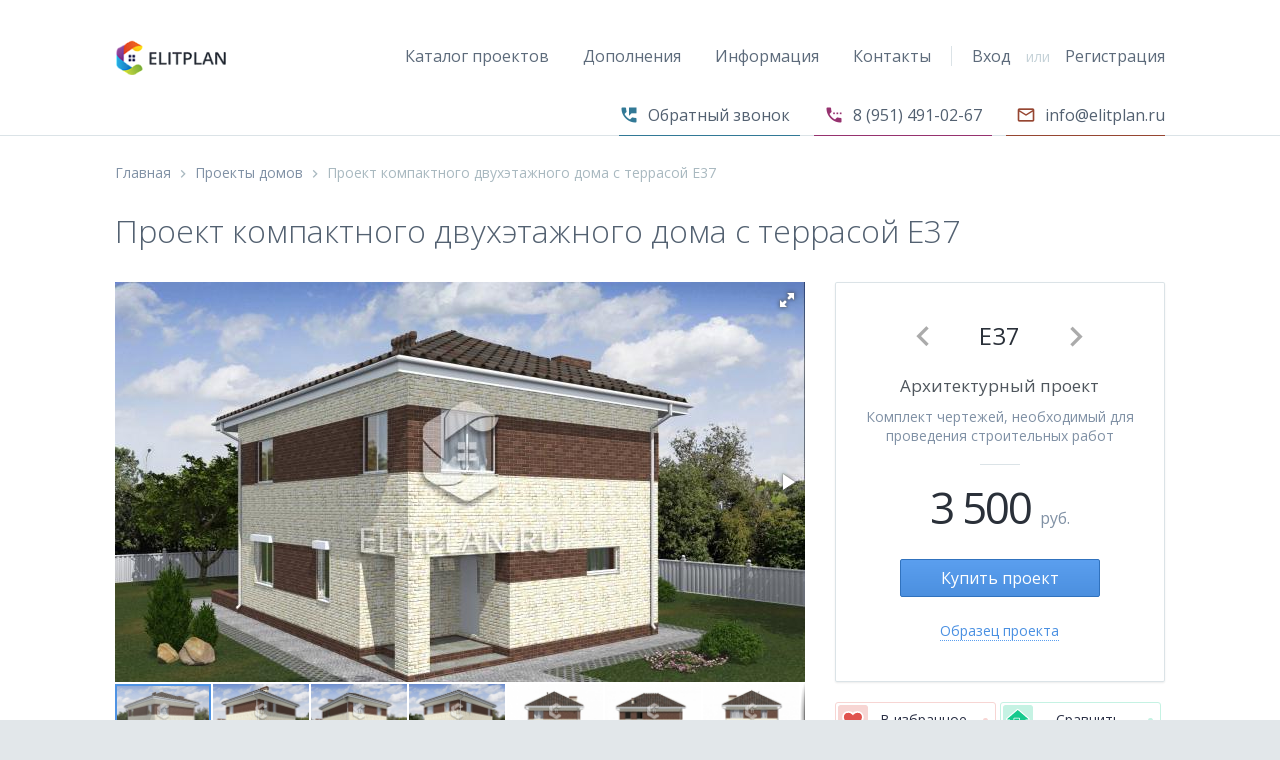

--- FILE ---
content_type: text/html; charset=utf-8
request_url: https://elitplan.ru/catalog/project_37.html
body_size: 14495
content:




    
<!DOCTYPE html><html>
    <head>
        
        <script src="/js/modernizr.min.js"></script>
        <title>Проект компактного двухэтажного дома с террасой E37</title>
        <meta name='keywords' content='проекты домов, проекты коттеджей, проекты домов и коттеджей, каталог проектов домов и коттеджей'>        <meta name='description' content='Каталог проектов домов и коттеджей ElitPlan. Поиск по категориям, площади, материалам и дополнительным характеристикам.
Вы можете получить недорогой проект дома из нашего каталога за несколько минут'>        <meta charset="utf-8"> 
        <link rel="stylesheet" type="text/css" href="/css/tooltipster.bundle.min.css" />
         <link rel="stylesheet" type="text/css" href="/css/tooltipster-sideTip-light.min.css" />
        
        <meta name="viewport" content="width=device-width, initial-scale=1">
        <meta name='yandex-verification' content='4f343ddb336d2c79' />
        <link href='https://fonts.googleapis.com/css?family=Open+Sans:400,300,600&subset=latin,cyrillic' rel='stylesheet' type='text/css'>
        <link rel="stylesheet" href="/css/magnific-popup.css">
        <link href="/favicon.ico" rel="shortcut icon" type="image/x-icon" />
        <link href="https://cdn.jsdelivr.net/jquery.suggestions/16.2.2/css/suggestions.css" type="text/css" rel="stylesheet" />
        <link rel="stylesheet" href="https://maxcdn.bootstrapcdn.com/font-awesome/4.6.1/css/font-awesome.min.css">
        <link  href="/css/fotorama.css" rel="stylesheet"> <!-- 3 KB -->
        <link href="/css/application.css" rel="stylesheet">
        <link href="/css/lightgallery.min.css" rel="stylesheet">
        <link href="/css/swiper.min.css" rel="stylesheet">
        <link href="/css/jquery.growl.css" rel="stylesheet">
        <link rel="alternate" type="application/rss+xml" title="RSS" href="https://elitplan.ru/catalog/project.rss" />
        <link href="/css/waves.min.css" rel="stylesheet">
        <!--[if lt IE 10]>
        <script type="text/javascript" src="https://cdnjs.cloudflare.com/ajax/libs/jquery-ajaxtransport-xdomainrequest/1.0.1/jquery.xdomainrequest.min.js"></script>
        <![endif]-->
        
        <script src="/js/jquery-2.2.3.min.js"></script>
    </head> 

    <body>
       <div class="wrapper">
            <div class="borderbot hero">
            
            
                <div class="header">
                    <a class="header__logo" href="/">
                        <img alt="Проект компактного двухэтажного дома с террасой E37" src="/image/logo.png">
                    </a>
                    <nav class="header__nav nav nav--dark">
                        <div class="nav__links nav__links--divider">
                            <a title="Каталог проектов" class="nav__link" href="/catalog">Каталог проектов</a>
                            
                            <div class="nav__dropdown-container">
                               <a title="Дополнения" class="nav__link" href="/addition">Дополнения</a>
                                <div class="nav__dropdown-hover">
                                    <div class="nav__dropdown dropdown box">
                                        <a title="Индивидуальный проект" class="nav__dropdown-link" target="" href="/addition/individual/">Индивидуальный проект</a>
                                        <a title="Адаптация проекта" class="nav__dropdown-link" href="/addition/adaptation/">Адаптация проекта</a>
                                        <a title="Внесение изменений" class="nav__dropdown-link" href="/addition/change/">Внесение изменений</a>
                                        <a title="Инжерные сети" class="nav__dropdown-link" href="/addition/inzhenernyy-proekt/">Инженерный проект</a>
                                        <a title="Генплан застройки участка" class="nav__dropdown-link" href="/addition/genplan/">Генплан застройки</a>
                                        <a title="Смета на строительство" class="nav__dropdown-link" href="/addition/smeta/">Смета на строительство</a> 
                                        <a title="Паспорт проекта" class="nav__dropdown-link" href="/addition/pasport-proekta/">Паспорт проекта</a> 
                                        
                                    </div>
                                </div>
                            </div>
                            
                            
                            <div class="nav__dropdown-container">
                                <a title="Информация" class="nav__link" href="/info">Информация</a>
                                <div class="nav__dropdown-hover">
                                    <div class="nav__dropdown dropdown box">
                                        <a title="Состав проекта" class="nav__dropdown-link" target="" href="/info/sostav/">Состав проекта</a>
                                        <a title="Как купить проект" class="nav__dropdown-link" href="/info/buy/">Как купить проект</a>
                                        <a title="Получение проекта" class="nav__dropdown-link" href="/info/delivery/">Получение проекта</a>
                                        <a title="Оплата проекта" class="nav__dropdown-link" href="/info/pay/">Оплата проекта</a>
                                    </div>
                                </div>
                            </div>
                            <a title="Контакты" class="nav__link" href="/company/contact/">Контакты</a>
                        </div>
                        <div class="nav__buttons nav__buttons--variation-1">
                                                        <a title="Вход" class="nav__link nav__link--lessmargin" href="/login">Вход</a>
                            <div class="nav__divider"> или </div>
                            <a title="Регистрация" class="nav__link nav__link--lessmargin" id="sign-up-button" href="/registration">Регистрация</a>
                                                    </div>
                        
                    </nav>
                    
                    <div class="header__open" data-action="nav-open">
                        <img width="20" height="17" src="/image/svg/menu-dark.svg">
                    </div>
                </div>
                
                <div class="row">
                
    <div class="row__col">
       <div class="contacts">
           <ul>
               <li class="zvonok" id="callme"><i class="material-icons">&#xE8A8;</i> Обратный звонок</li>
               <li class="send_phone"><i class="material-icons">&#xE8C5;</i> 8 (951) 491-02-67</li>
               <li class="send_mail"><i class="material-icons">&#xE0E1;</i> info@elitplan.ru</li>
           </ul>
       </div>
    </div>
</div>
</div>
<div class="row"> 
    <div class="row__col row__col--l-12 row__col--m-12 row__col--m-centered"> 
        <div class='split-content__breadcrumb_page breadcrumb'><a title='Главная' class='a--light' href='/'>Главная</a> <i class='material-icons'>keyboard_arrow_right</i> <a title='Проекты домов' class='a--light' href='/catalog/'>Проекты домов</a> <i class='material-icons'>keyboard_arrow_right</i> <span>Проект компактного двухэтажного дома с террасой E37</span></div>      </div>
</div>







                
          




        
            

        












<div class="">  
                    <div class="row"> 
                        <div class="row__col row__col--l-12 row__col--m-12 row__col--m-centered"> 
                            <h1 class="project-name">Проект компактного двухэтажного дома с террасой E37</h1>
                        </div> 
                    </div>

                    <div class="row"> 
                        <div class="row__col row__col--l-8 row__col--m-8 row__col--m-centered"> 
                            <div class="fotorama" data-nav="thumbs" data-allowfullscreen="native"  data-width="100%" data-keyboard="true">
                                <a title="Проект компактного двухэтажного дома с террасой E37 - Вид 1" href="/netcat_files/388/599/37/vid1.jpg"><img data-full="/netcat_files/388/599/37/vid1.jpg" alt="Проект компактного двухэтажного дома с террасой E37 - Вид 1" width="144" height="96" src="/netcat_files/388/599/37/smallvid1.jpg"></a>                                <a title="Проект компактного двухэтажного дома с террасой E37 - Вид 2" href="/netcat_files/388/599/37/vid2.jpg"><img data-full="/netcat_files/388/599/37/vid2.jpg" alt="Проект компактного двухэтажного дома с террасой E37 - Вид 2" width="144" height="96" src="/netcat_files/388/599/37/smallvid2.jpg"></a>                                <a title="Проект компактного двухэтажного дома с террасой E37 - Вид 3" href="/netcat_files/388/599/37/vid3.jpg"><img data-full="/netcat_files/388/599/37/vid3.jpg" alt="Проект компактного двухэтажного дома с террасой E37 - Вид 3" width="144" height="96" src="/netcat_files/388/599/37/smallvid3.jpg"></a>                                <a title="Проект компактного двухэтажного дома с террасой E37 - Вид 4" href="/netcat_files/388/599/37/vid4.jpg"><img data-full="/netcat_files/388/599/37/vid4.jpg" alt="Проект компактного двухэтажного дома с террасой E37 - Вид 4" width="144" height="96" src="/netcat_files/388/599/37/smallvid4.jpg"></a>                                <a title="Проект компактного двухэтажного дома с террасой E37 - Фасад 1" href="/netcat_files/388/599/37/fasad1.jpg"><img alt="Проект компактного двухэтажного дома с террасой E37 - Фасад 1" width="144" height="96" src="/netcat_files/388/599/37/smallfasad1.jpg"></a>                                <a title="Проект компактного двухэтажного дома с террасой E37 - Фасад 2" href="/netcat_files/388/599/37/fasad2.jpg"><img alt="Проект компактного двухэтажного дома с террасой E37 - Фасад 2" width="144" height="96" src="/netcat_files/388/599/37/smallfasad2.jpg"></a>                                <a title="Проект компактного двухэтажного дома с террасой E37 - Фасад 3" href="/netcat_files/388/599/37/fasad3.jpg"><img alt="Проект компактного двухэтажного дома с террасой E37 - Фасад 3" width="144" height="96" src="/netcat_files/388/599/37/smallfasad3.jpg"></a>                                <a title="Проект компактного двухэтажного дома с террасой E37 - Фасад 4" href="/netcat_files/388/599/37/fasad4.jpg"><img alt="Проект компактного двухэтажного дома с террасой E37 - Фасад 4" width="144" height="96" src="/netcat_files/388/599/37/smallfasad4.jpg"></a>                            </div>
                        </div> 
                        <div class="row__col row__col--l-4 row__col--m-7 row__col--m-centered"> 
                            <div class="pricing-hero__plan plan plan--padding plan--mostpopular box" data-plan="pro"> 
                                <div class="n-pr">
                                                                             <a title="Предыдущий проект" href="/catalog/project_36.html"><i class="material-icons">&#xE314;</i></a>
                                                                       
                                    <span>E37</span> 
                                    
                                                                             <a title="Следующий проект" href="/catalog/project_38.html"><i class="material-icons">&#xE315;</i></a>
                                           
                                </div>
                                <h2 class="plan__title h h--5"> Архитектурный проект</h2> 
                                <div class="plan__description divider"> 
                                   Комплект чертежей, необходимый для проведения строительных работ
                                </div> 
                                <div class="plan__price price"> 
                                    <div class="price__amount" data-amount="" data-annually="165" data-monthly="199"> 3&nbsp;500 </div> 
                                    <div class="price__billing"> руб. </div> 
                                </div> 
                                
                                <form id='cartForm' action="/netcat/modules/netshop/actions/cart.php" method="post">
           
                                  <input type="hidden" name="redirect_url" value="http://elitplan.ru/catalog/project_37.html" />
 
                                <input type="hidden" name="cart[2001][37]" value="1" min="0" />
                                
                                
                                <a title="Купить проект E37" class="plan__btn btn btn--large btn--blue buy-project " data-buy='100'>Купить проект</a> 
                                </form>
                                <div class="plan__features"> 
                                    <a href="/info/sostav/" target="_blank" title="Образец проекта" class="a">Образец проекта</a>
                                </div>
                            </div>

                            <div class="service-buttons">
                       
                                <div data-href='/favorites/' data-message='37' class="service-btn favorite ">
                          
                                    <span class="btn-icon">
                                   

                                      <!-- Created with Inkscape (https://www.inkscape.org/) -->

                                      <svg
                                         xmlns:dc="https://purl.org/dc/elements/1.1/"
                                         xmlns:cc="https://creativecommons.org/ns#"
                                         xmlns:rdf="https://www.w3.org/1999/02/22-rdf-syntax-ns#"
                                         xmlns:svg="https://www.w3.org/2000/svg"
                                         xmlns="https://www.w3.org/2000/svg"
                                         xmlns:sodipodi="https://sodipodi.sourceforge.net/DTD/sodipodi-0.dtd"
                                         xmlns:inkscape="https://www.inkscape.org/namespaces/inkscape"
                                         width="30"
                                         height="30"
                                         id="svg4203"
                                         version="1.1"
                                         inkscape:version="0.48.4 r9939"
                                         sodipodi:docname="Новый документ 12">
                                        <defs
                                           id="defs4205" />
                                        <sodipodi:namedview
                                           id="base"
                                           pagecolor="#ffffff"
                                           bordercolor="#666666"
                                           borderopacity="1.0"
                                           inkscape:pageopacity="0.0"
                                           inkscape:pageshadow="2"
                                           inkscape:zoom="2.31875"
                                           inkscape:cx="103.07251"
                                           inkscape:cy="-39.647132"
                                           inkscape:document-units="px"
                                           inkscape:current-layer="layer1"
                                           showgrid="false"
                                           fit-margin-top="0"
                                           fit-margin-left="0"
                                           fit-margin-right="0"
                                           fit-margin-bottom="0"
                                           inkscape:window-width="1920"
                                           inkscape:window-height="998"
                                           inkscape:window-x="0"
                                           inkscape:window-y="30"
                                           inkscape:window-maximized="1" />
                                        <metadata
                                           id="metadata4208">
                                          <rdf:RDF>
                                            <cc:Work
                                               rdf:about="">
                                              <dc:format>image/svg+xml</dc:format>
                                              <dc:type
                                                 rdf:resource="https://purl.org/dc/dcmitype/StillImage" />
                                              <dc:title></dc:title>
                                            </cc:Work>
                                          </rdf:RDF>
                                        </metadata>
                                        <g
                                           inkscape:label="Layer 1"
                                           inkscape:groupmode="layer"
                                           id="layer1"
                                           transform="translate(-251.52291,-456.01447)">
                                          <g
                                             id="g4229"
                                             transform="matrix(0.625,0,0,0.625,246.52291,461.01447)">
                                            <path
                                               id="path4221"
                                               d="m 52,-8 -40,0 c -2.2,0 -4,1.8 -4,4 l 0,40 c 0,2.2 1.8,4 4,4 l 40,0 c 2.2,0 4,-1.8 4,-4 l 0,-40 c 0,-2.2 -1.8,-4 -4,-4 z"
                                               inkscape:connector-curvature="0"
                                               style="opacity:0.25;fill:#e0534e;enable-background:new"
                                               sodipodi:nodetypes="sssssssss" />
                                          </g>
                                          <g
                                             id="g4419"
                                             transform="matrix(0.03904719,0,0,0.03904719,256.49282,462.13358)"
                                             style="fill:#e0534e;fill-opacity:1;stroke:#ffffff;stroke-width:45.372509;stroke-miterlimit:4;stroke-opacity:1;stroke-dasharray:none">
                                            <g
                                               id="g4378"
                                               style="fill:#e0534e;fill-opacity:1;stroke:#ffffff;stroke-width:45.372509;stroke-miterlimit:4;stroke-opacity:1;stroke-dasharray:none">
                                              <g
                                                 id="favorite"
                                                 style="fill:#e0534e;fill-opacity:1;stroke:#ffffff;stroke-width:45.372509;stroke-miterlimit:4;stroke-opacity:1;stroke-dasharray:none">
                                                <path
                                                   id="path4381"
                                                   d="M 255,489.6 219.3,453.9 C 86.7,336.6 0,257.55 0,160.65 0,81.6 61.2,20.4 140.25,20.4 183.6,20.4 226.95,40.8 255,73.95 283.05,40.8 326.4,20.4 369.75,20.4 448.8,20.4 510,81.6 510,160.65 510,257.55 423.3,336.6 290.7,453.9 L 255,489.6 z"
                                                   inkscape:connector-curvature="0"
                                                   style="fill:#e0534e;fill-opacity:1;stroke:#ffffff;stroke-width:45.372509;stroke-miterlimit:4;stroke-opacity:1;stroke-dasharray:none" />
                                              </g>
                                            </g>
                                            <g
                                               id="g4383"
                                               style="fill:#e0534e;fill-opacity:1;stroke:#ffffff;stroke-width:45.372509;stroke-miterlimit:4;stroke-opacity:1;stroke-dasharray:none" />
                                            <g
                                               id="g4385"
                                               style="fill:#e0534e;fill-opacity:1;stroke:#ffffff;stroke-width:45.372509;stroke-miterlimit:4;stroke-opacity:1;stroke-dasharray:none" />
                                            <g
                                               id="g4387"
                                               style="fill:#e0534e;fill-opacity:1;stroke:#ffffff;stroke-width:45.372509;stroke-miterlimit:4;stroke-opacity:1;stroke-dasharray:none" />
                                            <g
                                               id="g4389"
                                               style="fill:#e0534e;fill-opacity:1;stroke:#ffffff;stroke-width:45.372509;stroke-miterlimit:4;stroke-opacity:1;stroke-dasharray:none" />
                                            <g
                                               id="g4391"
                                               style="fill:#e0534e;fill-opacity:1;stroke:#ffffff;stroke-width:45.372509;stroke-miterlimit:4;stroke-opacity:1;stroke-dasharray:none" />
                                            <g
                                               id="g4393"
                                               style="fill:#e0534e;fill-opacity:1;stroke:#ffffff;stroke-width:45.372509;stroke-miterlimit:4;stroke-opacity:1;stroke-dasharray:none" />
                                            <g
                                               id="g4395"
                                               style="fill:#e0534e;fill-opacity:1;stroke:#ffffff;stroke-width:45.372509;stroke-miterlimit:4;stroke-opacity:1;stroke-dasharray:none" />
                                            <g
                                               id="g4397"
                                               style="fill:#e0534e;fill-opacity:1;stroke:#ffffff;stroke-width:45.372509;stroke-miterlimit:4;stroke-opacity:1;stroke-dasharray:none" />
                                            <g
                                               id="g4399"
                                               style="fill:#e0534e;fill-opacity:1;stroke:#ffffff;stroke-width:45.372509;stroke-miterlimit:4;stroke-opacity:1;stroke-dasharray:none" />
                                            <g
                                               id="g4401"
                                               style="fill:#e0534e;fill-opacity:1;stroke:#ffffff;stroke-width:45.372509;stroke-miterlimit:4;stroke-opacity:1;stroke-dasharray:none" />
                                            <g
                                               id="g4403"
                                               style="fill:#e0534e;fill-opacity:1;stroke:#ffffff;stroke-width:45.372509;stroke-miterlimit:4;stroke-opacity:1;stroke-dasharray:none" />
                                            <g
                                               id="g4405"
                                               style="fill:#e0534e;fill-opacity:1;stroke:#ffffff;stroke-width:45.372509;stroke-miterlimit:4;stroke-opacity:1;stroke-dasharray:none" />
                                            <g
                                               id="g4407"
                                               style="fill:#e0534e;fill-opacity:1;stroke:#ffffff;stroke-width:45.372509;stroke-miterlimit:4;stroke-opacity:1;stroke-dasharray:none" />
                                            <g
                                               id="g4409"
                                               style="fill:#e0534e;fill-opacity:1;stroke:#ffffff;stroke-width:45.372509;stroke-miterlimit:4;stroke-opacity:1;stroke-dasharray:none" />
                                            <g
                                               id="g4411"
                                               style="fill:#e0534e;fill-opacity:1;stroke:#ffffff;stroke-width:45.372509;stroke-miterlimit:4;stroke-opacity:1;stroke-dasharray:none" />
                                          </g>
                                        </g>
                                      </svg>
                                    </span>
                                    <span class="btn-text"> В избранное</span>
                                    <span class="badge-circle"></span>
                                </div>
                             
                                <div data-href='/compare' data-message='37' class="service-btn compare ">
                         
                                
                                    <span class="btn-icon">

                                    
                                      <!-- Created with Inkscape (https://www.inkscape.org/) -->

                                      <svg
                                         xmlns:dc="https://purl.org/dc/elements/1.1/"
                                         xmlns:cc="https://creativecommons.org/ns#"
                                         xmlns:rdf="https://www.w3.org/1999/02/22-rdf-syntax-ns#"
                                         xmlns:svg="https://www.w3.org/2000/svg"
                                         xmlns="https://www.w3.org/2000/svg"
                                         xmlns:sodipodi="https://sodipodi.sourceforge.net/DTD/sodipodi-0.dtd"
                                         xmlns:inkscape="https://www.inkscape.org/namespaces/inkscape"
                                         width="30"
                                         height="30"
                                         viewBox="0 0 48 48"
                                         id="svg2"
                                         version="1.1"
                                         inkscape:version="0.48.4 r9939"
                                         sodipodi:docname="123.svg">
                                        <defs
                                           id="defs4" />
                                        <sodipodi:namedview
                                           id="base"
                                           pagecolor="#ffffff"
                                           bordercolor="#666666"
                                           borderopacity="1.0"
                                           inkscape:pageopacity="0.0"
                                           inkscape:pageshadow="2"
                                           inkscape:zoom="5.6"
                                           inkscape:cx="63.21532"
                                           inkscape:cy="27.103498"
                                           inkscape:document-units="px"
                                           inkscape:current-layer="layer1"
                                           showgrid="false"
                                           inkscape:window-width="1920"
                                           inkscape:window-height="998"
                                           inkscape:window-x="0"
                                           inkscape:window-y="30"
                                           inkscape:window-maximized="1"
                                           fit-margin-top="0"
                                           fit-margin-left="0"
                                           fit-margin-right="0"
                                           fit-margin-bottom="0" />
                                        <metadata
                                           id="metadata7">
                                          <rdf:RDF>
                                            <cc:Work
                                               rdf:about="">
                                              <dc:format>image/svg+xml</dc:format>
                                              <dc:type
                                                 rdf:resource="https://purl.org/dc/dcmitype/StillImage" />
                                              <dc:title></dc:title>
                                            </cc:Work>
                                          </rdf:RDF>
                                        </metadata>
                                        <g
                                           inkscape:label="Layer 1"
                                           inkscape:groupmode="layer"
                                           id="layer1"
                                           transform="translate(-224.99119,-335.29946)">
                                          <g
                                             id="g2997"
                                             transform="translate(216.99119,343.29946)"
                                             inkscape:export-filename="/home/stimdon/Рабочий стол/g4092.svg.png"
                                             inkscape:export-xdpi="90"
                                             inkscape:export-ydpi="90">
                                            <path
                                               id="path2989"
                                               d="m 52,-8 -40,0 c -2.2,0 -4,1.8 -4,4 l 0,40 c 0,2.2 1.8,4 4,4 l 40,0 c 2.2,0 4,-1.8 4,-4 l 0,-40 c 0,-2.2 -1.8,-4 -4,-4 z"
                                               inkscape:connector-curvature="0"
                                               style="opacity:0.25;fill:#16c98d;enable-background:new"
                                               sodipodi:nodetypes="sssssssss" />
                                          </g>
                                          <g
                                             id="g3955-4"
                                             transform="matrix(0.12085037,0,0,0.12085037,217.99896,358.36059)"
                                             style="fill:#16c98d;fill-opacity:1;stroke:#ffffff;stroke-width:15.06822014;stroke-miterlimit:4;stroke-opacity:1;stroke-dasharray:none"
                                             inkscape:export-filename="/home/stimdon/Рабочий стол/g4092.svg.png"
                                             inkscape:export-xdpi="90"
                                             inkscape:export-ydpi="90">
                                            <path
                                               id="path3959-4"
                                               d="m 398.27332,-11.123918 -138.084,-118.358002 c -3.898,-3.342 -9.654,-3.344 -13.555,0 l -138.086,118.358002 c -3.309,2.8370003 -4.502,7.4340003 -2.99,11.52100027 1.512,4.08800003 5.41,6.80100003 9.767,6.80100003 l 29.037,0 0,127.6709977 c 0,5.751 4.664,10.415 10.416,10.415 l 197.264,0 c 5.752,0 10.414,-4.664 10.414,-10.415 l 0,-127.6709977 29.039,0 c 4.357,0 8.256,-2.713 9.767,-6.80100003 1.513,-4.08799997 0.32,-8.68399997 -2.989,-11.52100027 z"
                                               inkscape:connector-curvature="0"
                                               sodipodi:nodetypes="cccccscsssscscc"
                                               style="fill:#16c98d;fill-opacity:1;stroke:#ffffff;stroke-width:15.06822014;stroke-miterlimit:4;stroke-opacity:1;stroke-dasharray:none" />
                                          </g>
                                          <g
                                             id="g4092"
                                             transform="matrix(0.52295539,0,0,0.52295539,241.74215,355.77335)"
                                             style="fill:#ffffff;fill-opacity:1"
                                             inkscape:export-xdpi="90"
                                             inkscape:export-ydpi="90">
                                            <g
                                               id="g4020"
                                               style="fill:#ffffff;fill-opacity:1">
                                              <path
                                                 id="path4022"
                                                 d="M 19.802,18.762 V 1.623 C 19.802,0.729 19.076,0 18.181,0 H 1.968 C 1.075,0 0.349,0.729 0.349,1.623 v 17.139 c 0,0.896 0.726,1.621 1.619,1.621 h 16.213 c 0.895,0 1.621,-0.725 1.621,-1.621 z m -1.974,-1.739 c 0,0.715 -0.58,1.293 -1.291,1.293 H 3.616 c -0.715,0 -1.292,-0.578 -1.292,-1.293 V 3.361 c 0,-0.711 0.577,-1.293 1.292,-1.293 h 12.921 c 0.711,0 1.291,0.582 1.291,1.293 v 13.662 z"
                                                 inkscape:connector-curvature="0"
                                                 style="fill:#ffffff;fill-opacity:1" />
                                              <path
                                                 id="path4024"
                                                 d="m 24.933,6.516 h -3.044 v 2.07 h 1.399 c 0.711,0 1.291,0.58 1.291,1.291 v 13.662 c 0,0.715 -0.58,1.293 -1.291,1.293 H 10.367 c -0.715,0 -1.291,-0.578 -1.291,-1.293 v -1.4 H 7.101 v 3.139 c 0,0.896 0.724,1.623 1.619,1.623 h 16.213 c 0.893,0 1.619,-0.727 1.619,-1.623 V 8.137 c 0,-0.893 -0.726,-1.621 -1.619,-1.621 z"
                                                 inkscape:connector-curvature="0"
                                                 style="fill:#ffffff;fill-opacity:1" />
                                              <g
                                                 id="g4026"
                                                 style="fill:#ffffff;fill-opacity:1" />
                                              <g
                                                 id="g4028"
                                                 style="fill:#ffffff;fill-opacity:1" />
                                              <g
                                                 id="g4030"
                                                 style="fill:#ffffff;fill-opacity:1" />
                                              <g
                                                 id="g4032"
                                                 style="fill:#ffffff;fill-opacity:1" />
                                              <g
                                                 id="g4034"
                                                 style="fill:#ffffff;fill-opacity:1" />
                                              <g
                                                 id="g4036"
                                                 style="fill:#ffffff;fill-opacity:1" />
                                              <g
                                                 id="g4038"
                                                 style="fill:#ffffff;fill-opacity:1" />
                                              <g
                                                 id="g4040"
                                                 style="fill:#ffffff;fill-opacity:1" />
                                              <g
                                                 id="g4042"
                                                 style="fill:#ffffff;fill-opacity:1" />
                                              <g
                                                 id="g4044"
                                                 style="fill:#ffffff;fill-opacity:1" />
                                              <g
                                                 id="g4046"
                                                 style="fill:#ffffff;fill-opacity:1" />
                                              <g
                                                 id="g4048"
                                                 style="fill:#ffffff;fill-opacity:1" />
                                              <g
                                                 id="g4050"
                                                 style="fill:#ffffff;fill-opacity:1" />
                                              <g
                                                 id="g4052"
                                                 style="fill:#ffffff;fill-opacity:1" />
                                              <g
                                                 id="g4054"
                                                 style="fill:#ffffff;fill-opacity:1" />
                                            </g>
                                            <g
                                               id="g4056"
                                               style="fill:#ffffff;fill-opacity:1" />
                                            <g
                                               id="g4058"
                                               style="fill:#ffffff;fill-opacity:1" />
                                            <g
                                               id="g4060"
                                               style="fill:#ffffff;fill-opacity:1" />
                                            <g
                                               id="g4062"
                                               style="fill:#ffffff;fill-opacity:1" />
                                            <g
                                               id="g4064"
                                               style="fill:#ffffff;fill-opacity:1" />
                                            <g
                                               id="g4066"
                                               style="fill:#ffffff;fill-opacity:1" />
                                            <g
                                               id="g4068"
                                               style="fill:#ffffff;fill-opacity:1" />
                                            <g
                                               id="g4070"
                                               style="fill:#ffffff;fill-opacity:1" />
                                            <g
                                               id="g4072"
                                               style="fill:#ffffff;fill-opacity:1" />
                                            <g
                                               id="g4074"
                                               style="fill:#ffffff;fill-opacity:1" />
                                            <g
                                               id="g4076"
                                               style="fill:#ffffff;fill-opacity:1" />
                                            <g
                                               id="g4078"
                                               style="fill:#ffffff;fill-opacity:1" />
                                            <g
                                               id="g4080"
                                               style="fill:#ffffff;fill-opacity:1" />
                                            <g
                                               id="g4082"
                                               style="fill:#ffffff;fill-opacity:1" />
                                            <g
                                               id="g4084"
                                               style="fill:#ffffff;fill-opacity:1" />
                                          </g>
                                        </g>
                                      </svg>
                                    </span>
                                    <span class="btn-text">Сравнить</span>
                                    <span class="badge-circle"></span>
                                </div>
                            </div>
                        </div> 
                    </div> 

                  

                   
                </div> 

                
                <div class="row">
                    <div class="row__col row__col--l-12 row__col--m-12"> 
                        <div class="cd-tabs">
                            <nav>
                              <ul class="cd-tabs-navigation">
                                  <li><a data-content="data" class="selected" href="#0">Данные проекта</a></li>
                                  <li><a data-content="project" href="#0">Состав проекта</a></li>
                                  <li><a data-content="addition" href="#0">Дополнения к проекту</a></li>
                                  <li><a data-content="comment" href="#0">Комментарии</a></li>
                              </ul> <!-- cd-tabs-navigation -->
                            </nav>

                            <ul class="cd-tabs-content">
                              <li data-content="data" class="selected">
                                  <div class="row">
                                      <div class="row__col row__col--l-7 row__col--m-7 borderright"> 
                                          <div class="plans image-box">
                                                                                                                                  <h3>План первого этажа</h3> 
                                              <div class="image-plan">
                                                  <img data-src="/netcat_files/388/599/37/etag1.jpg" class="box-image" src="/netcat_files/388/599/37/etag1.jpg"  alt="Проект компактного двухэтажного дома с террасой E37 - План первого этажа">
                                              </div>
                                                                                                                                  <h3>План второго этажа</h3> 
                                              <div class="image-plan">
                                                  <img data-src="/netcat_files/388/599/37/etag2.jpg" class="box-image" src="/netcat_files/388/599/37/etag2.jpg" alt="Проект компактного двухэтажного дома с террасой E37 - План второго этажа">
                                              </div>  
                                                                                                                              </div>
                                      </div>
                                      
                                   
                                      <div class="row__col row__col--l-5 row__col--m-5"> 
                                          <div class="parametrs">
                                              <h3>Параметры</h3>
                                              <div class="details">
                                                  <table>
                                                                                                            <tr>
                                                          <td>Этажность</td>
                                                          <td>2 этажа</td>
                                                      </tr>
                                                      <tr>
                                                          <td>Жилая / Общая площадь</td>
                                                          <td>77.51 / 141.02 м²</td>
                                                      </tr>
                                                      <tr>
                                                          <td>Размеры дома</td>
                                                          <td>11.35 x 8.76 м</td>
                                                      </tr>
                                                                                                            <tr>
                                                          <td>Высота</td>
                                                          <td>9.15 м</td>
                                                      </tr>
                                                                                                            <tr>
                                                          <td>Количество комнат</td>
                                                          <td>4</td>
                                                      </tr>
                                                      <tr>
                                                          <td>Количество спален</td>
                                                          <td>3</td>
                                                      </tr>
                                                      <tr>
                                                          <td>Цокольный этаж</td>
                                                          <td>Нет</td>
                                                      </tr>
                                                      <tr>
                                                          <td>Гараж</td>
                                                          <td>Нет</td>
                                                      </tr>
                                                      <tr>
                                                          <td>Мансарда</td>
                                                          <td>Нет</td>
                                                      </tr>
                                                      <tr>
                                                          <td>Цена проекта</td>
                                                          <td>3&nbsp;500 руб.</td>
                                                      </tr>  
                                                      
                                                      <tr>
                                                          <td>Номер проекта</td>
                                                          <td>E37</td>
                                                      </tr>
                                                  </table>      
                                              </div>
                                                                                            <h3>Материалы и конструкции</h3>
                                              <div class="details">
                                                                                                    <p style='color: #868686;line-height: 22px;'>Тип фундамента, материал стен, перекрытий и крыши подбираются самостоятельно</p>
                                              </div>
                                                                                            <h3>Дополнительно</h3>
                                              <div class="details">
                                                  
                                                  Терраса                                                  
                                              </div>
                                                                                                                                              <h3>Площади помещений</h3>
                                                  <div class='container_pom'>
                                                  <div class='row'>
                                                 
                                                   <div class="row__col row__col--l-6 row__col--m-6"><div class='name-et'>Первый этаж</div><ul><li> 
Тамбур - 3,76 кв м</li><li>
Холл - 4,38 кв м</li><li>
Бойлерная - 7,65 кв м</li><li>
Гостиная - 28,32 кв м</li><li>
Кухня - 13,64 кв м</li><li>
Кладовая - 2,65 кв м</li><li>
С/у - 5,42 кв м</li></ul></div> <div class="row__col row__col--l-6 row__col--m-6"><div class='name-et'>
Второй этаж</div><ul><li>
Холл - 7,39 кв м</li><li>
С/у - 8,04 кв м</li><li>
Спальня - 16,04 кв м</li><li>
Спальня - 16,01 кв м</li><li>
Спальня - 17,14 кв м</li><li>
Гардероб - 4,49 кв м</li></ul></div>                                                  </div>
                                                  </div>
                                                  
                                                  
                                                  
                                                  
                                                                                            <!--
                                              <h3>Категории</h3>
                                              <div class="details links">
                                                  <a href="">проекты одноэтажных домов с мансардой</a>, <a href="">ruplans рекомендует</a>, <a href="">проекты домов с мансардой</a>, <a href="">проекты домов с гаражом</a>, <a href="">проекты домов от 150 до 200 м</a>
                                              </div>
                                              -->
                                          </div>
                                      </div>
                                  </div>
                              </li>

                              <li data-content="project">
                                  <div class="row">
                                      <div class="row__col row__col--l-6 row__col--m-6"> 
                                          <div class="article">
                                              <p><a target="_blank" title="Состав проекта" href="/info/sostav/">Архитектурный проект</a> включает строительные чертежи, с указанием точных геометрических параметров дома, его элементов и конструкций (планы этажей, кровли, фасадов, полы, разрезы, визуализации).</p>
                                              <p>Приобретая проект дома, вы получаете набор документов необходимых как для всех этапов строительства дома. Для юридического оформления строительства возможно дополнение проектом генпланом с привязкой к вашему участку. </p>
                                              <p>Дополнительно по желанию заказчика возможна <a title="адаптация проекта дома" href="/addition/adaptation/" >адаптация проекта дома</a> с учетом региона строительства, климатических и геологических условий. 
                                              А так же <a title="внесение изменений в проект" href="/addition/change/" >внесение изменений</a> в типовые планировки, конструкции и материалы.</p>
                                         </div>
                                      </div>
                                      <div class="row__col row__col--l-6 row__col--m-6"> 
                                          <a target="_blank" title="Состав проекта" href="/info/sostav/"><img alt="Состав проекта" style="width:100%;" src="/img/1.jpg"/></a>
                                      </div>
                                  </div>

                                 
                                  
                              </li>

                              <li data-content="addition">
 <div class="row margintop10"> 
 

    
 	<div class="row__col row__col--l-4 row__col--m-7 row__col--m-centered"> 
 		<div class="pricing-hero__plan plan plan--padding box"> 
 			<div class="plan__icon"> 
 				<svg width="31px" height="31px" viewBox="0 0 31 31" version="1.1" xmlns="https://www.w3.org/2000/svg" xmlns:xlink="https://www.w3.org/1999/xlink"> 
 					<title>plan-hacker</title> 
 					<desc>Created with Sketch.</desc> 
 					<defs></defs> 
 					<g id="Page-1" stroke="none" stroke-width="1" fill="none" fill-rule="evenodd"> 
 						<path d="M15.5,24 L15.5,24 C20.1944204,24 24,20.1944204 24,15.5 C24,10.8055796 20.1944204,7 15.5,7 C10.8055796,7 7,10.8055796 7,15.5 C7,20.1944204 10.8055796,24 15.5,24 L15.5,24 Z M15.5,31 L15.5,31 C6.93958638,31 0,24.0604136 0,15.5 C0,6.93958638 6.93958638,0 15.5,0 C24.0604136,0 31,6.93958638 31,15.5 C31,24.0604136 24.0604136,31 15.5,31 L15.5,31 Z" id="plan-hacker" fill="#EEF2F4"></path> 
 					</g> 
 				</svg> 
 			</div>
 			<h2 class="plan__title h h--5"> Адаптация<br/>проекта </h2> 
 			<div class="plan__description divider"> Адаптация проекта под регион строительства </div> 
            <div class="plan__features marginbot20"> 
                <a href="/addition/adaptation/" title="Адаптация проекта" class="a">Подробнее об услуге</a>
 			</div> 
 			<div class="plan__price price"> 
 				<div class="price__amount" style='font-size:30px;'>28&nbsp;000</div> 
 				<div class="price__billing">руб.</div> 
 			</div> 
 			<a title="Заказать адаптацию проекта" class="plan__btn btn btn--large btn--greys addition-btn" data-types='adapt' data-message="37">Заказать</a> 
 			
 		</div> 
 	</div> 
    
 	<div class="row__col row__col--l-4 row__col--m-7 row__col--m-centered"> 
 		<div class="pricing-hero__plan plan plan--padding plan--mostpopular box"> 
 			<div class="plan__icon"> 
 				<svg width="31px" height="31px" viewBox="0 0 31 31" version="1.1" xmlns="https://www.w3.org/2000/svg" xmlns:xlink="https://www.w3.org/1999/xlink"> 
 					<title>plan-hacker</title> 
 					<desc>Created with Sketch.</desc> 
 					<defs></defs> 
 					<g id="Page-1" stroke="none" stroke-width="1" fill="none" fill-rule="evenodd"> 
 						<path d="M15.5,24 L15.5,24 C20.1944204,24 24,20.1944204 24,15.5 C24,10.8055796 20.1944204,7 15.5,7 C10.8055796,7 7,10.8055796 7,15.5 C7,20.1944204 10.8055796,24 15.5,24 L15.5,24 Z M15.5,31 L15.5,31 C6.93958638,31 0,24.0604136 0,15.5 C0,6.93958638 6.93958638,0 15.5,0 C24.0604136,0 31,6.93958638 31,15.5 C31,24.0604136 24.0604136,31 15.5,31 L15.5,31 Z" id="plan-hacker" fill="#EEF2F4"></path> 
 					</g> 
 				</svg> 
 			</div> 
 			<h2 class="plan__title h h--5"> Адаптация + изменения<br/>в проект </h2> 
 			<div class="plan__description divider"> Адаптация проекта под регион строительства и внесение изменений </div> 
             <div class="plan__features marginbot20"> 
                <a href="/addition/change/" title="Адаптация + изменения в проект" class="a">Подробнее об услуге</a>
 			</div>
 			<div class="plan__price price"> 
 				<div class="price__amount" style='font-size:30px;'>33&nbsp;000</div> 
 				<div class="price__billing">руб.</div> 
 			</div> 
 			<a title="Заказать адаптация + изменения в проект" class="plan__btn btn btn--large btn--greys addition-btn" data-types='adaptIzmen' data-message="37">Заказать</a> 
 			
 		</div> 
 	</div> 
    
     	<div class="row__col row__col--l-4 row__col--m-7 row__col--m-centered"> 
 		<div class="pricing-hero__plan plan plan--padding box" data-plan="starter"> 
 			<div class="plan__icon"> 
 				<svg width="31px" height="31px" viewBox="0 0 31 31" version="1.1" xmlns="https://www.w3.org/2000/svg" xmlns:xlink="https://www.w3.org/1999/xlink"> 
 					<title>plan-hacker</title> 
 					<desc>Created with Sketch.</desc> 
 					<defs></defs> 
 					<g id="Page-1" stroke="none" stroke-width="1" fill="none" fill-rule="evenodd"> 
 						<path d="M15.5,24 L15.5,24 C20.1944204,24 24,20.1944204 24,15.5 C24,10.8055796 20.1944204,7 15.5,7 C10.8055796,7 7,10.8055796 7,15.5 C7,20.1944204 10.8055796,24 15.5,24 L15.5,24 Z M15.5,31 L15.5,31 C6.93958638,31 0,24.0604136 0,15.5 C0,6.93958638 6.93958638,0 15.5,0 C24.0604136,0 31,6.93958638 31,15.5 C31,24.0604136 24.0604136,31 15.5,31 L15.5,31 Z" id="plan-hacker" fill="#EEF2F4"></path> 
 					</g> 
 				</svg> 
 			</div> 
 			<h2 class="plan__title h h--5"> Индивидуальный<br>проект </h2> 
 			<div class="plan__description divider"> Уникальный проект дома, разработанный согласно Вашим требованиям</div> 
             <div class="plan__features marginbot20"> 
                <a href="/addition/individual/" title="Индивидуальный проект" class="a">Подробнее об услуге</a>
 			</div>
 			<div class="plan__price price"> 
 				<div class="price__amount" style='font-size:30px;'> 500 </div> 
                <div class="price__billing">руб/кв.м</div> 
 			</div> 
 			<a title="Заказать индивидуальный проект" class="plan__btn btn btn--large btn--greys addition-btn" data-types='custom'>Заказать</a> 
 		
 		</div> 
 	</div> 
    
    
    
</div>
                              
                              </li>

                              <li data-content="comment">
<!-- nocache -->
<div class="comment-block">
    <script src='/netcat/modules/comments/comments.js' type='text/javascript' language='JavaScript'></script>
<script language='JavaScript' type='text/javascript' src='/netcat/admin/js/bbcode.js'></script>
<script type='text/javascript'>
nc_commentsObj599_37 = new nc_Comments({
        'message_cc':'599',
        'message_id':'37',
        'template_id':'0',
        'add_block':escape("<div><div style=\'margin-top: 5px;color: #9da5ad;\'>Новый комментарий</div><span id=\'%GUEST_NAME_ID\'>Ваше имя<input type=\'text\' name=\'%GUEST_NAME_ID\'></span> <span id=\'%GUEST_EMAIL_ID\'>Ваш email<input type=\'text\'  name=\'%GUEST_EMAIL_ID\'></span><div class=\'texar\'><textarea id=\'%TEXTAREA_ID\' name=\'%TEXTAREA_ID\' style=\'width:50%\' placeholder=\'Оставьте свой комментарий...\'>%TEXTAREA_VALUE</textarea></div> <div id=\'nc_captcha_container0\' style=\'display:inline-block\'>              <input type=\'hidden\' name=\'nc_captcha_hash\' value=\'db430ce51c39221a3fe9e7aab86cf0b2\' />              <img name=\'nc_captcha_img\' src=\'/netcat/modules/captcha/img.php?code=db430ce51c39221a3fe9e7aab86cf0b2\' />              </div>              <button id=\'nc_captcha_refresh_button0\'>Обновить</button>              <script type=\'text/javascript\'>            jQuery(\'#nc_captcha_refresh_button0\').click(function() {                jQuery.ajax({url: \'/netcat/modules/captcha/index.php?nc_get_new_captcha=1\',                        success: function(result) {                            var res = result.split(\'#\');                            jQuery(\'#nc_captcha_container0 img[name=nc_captcha_img]\').attr(\'src\', \'/netcat/modules/captcha/img.php?code=\' + res[0]);                            jQuery(\'#nc_captcha_container0 input[name=nc_captcha_hash]\').attr(\'value\', res[0]);                            if (res[1] > \'\') {                               nc_captcha0 = new nc_audiocaptcha(\'/netcat/modules/captcha/\', res[1]);                            }                        }});                 return false;            });        <\/scri"+"pt> <br/>Введите код на картинке: <input type=\'text\' name=\'nc_captcha_code\' value=\'\'><button id=\'%SUBMIT_BUTTON_ID\' name=\'%SUBMIT_BUTTON_ID\'>Отправить</button> <button onclick=\'%CANCEL_BUTTON_ACTION\' id=\'%CANCEL_BUTTON_ID\' name=\'%CANCEL_BUTTON_ID\'>Отменить</button></div>"),
        'edit_block':escape("<div><div style=\'margin:5px 0\'>    <select class=\'nc_bbcode_bar_size\' onChange=\"insert_bbcode(\'this\',\'%FORM_ID\',\'%TEXTAREA_ID\', \'[SIZE=\' + this.value + \']\', \'[/SIZE]\'); this.selectedIndex=0;\"  name=\'bb_fontsize\' title=\'Размер шрифта\' onMouseOver=\"show_bbcode_tips(\'this\',\'%FORM_ID\',\'%TEXTAREA_ID\',\'Размер шрифта: [SIZE=8]маленький текст[/SIZE]\');\"><option value=\'\'>-- размер --<option value=\'8\'>8px<option value=\'10\'>10px<option value=\'12\'>12px<option value=\'14\'>14px<option value=\'16\'>16px<option value=\'18\'>18px<option value=\'20\'>20px<option value=\'22\'>22px<option value=\'24\'>24px</select><a href=\'#\' onClick=\"show_color_buttons(\'%TEXTAREA_ID\'); return false;\" id=\'nc_bbcode_color_button_%TEXTAREA_ID\' onMouseOver=\"show_bbcode_tips(\'this\',\'%FORM_ID\',\'%TEXTAREA_ID\',\'Цвет шрифта: [COLOR=FF0000]текст[/COLOR]\');\"><img src=\'/images/i_color.gif\' alt=\'Цвет шрифта\' class=\'nc_bbcode_wicon\'></a><a href=\'#\' onClick=\"show_smile_buttons(\'%TEXTAREA_ID\'); return false;\" id=\'nc_bbcode_smile_button_%TEXTAREA_ID\' onMouseOver=\"show_bbcode_tips(\'this\',\'%FORM_ID\',\'%TEXTAREA_ID\',\'Вставить смайлик\');\"><img src=\'/images/i_smile.gif\' alt=\'Смайлы\' class=\'nc_bbcode_wicon\'></a><a href=\'#\' onClick=\"insert_bbcode(\'this\',\'%FORM_ID\',\'%TEXTAREA_ID\',\'[B]\',\'[/B]\'); return false;\" onMouseOver=\"show_bbcode_tips(\'this\',\'%FORM_ID\',\'%TEXTAREA_ID\',\'Жирный шрифт: [B]текст[/B]\');\"><img src=\'/images/i_bold.gif\' alt=\'Жирный\' class=\'nc_bbcode_icon\'></a><a href=\'#\' onClick=\"insert_bbcode(\'this\',\'%FORM_ID\',\'%TEXTAREA_ID\',\'[I]\',\'[/I]\'); return false;\" onMouseOver=\"show_bbcode_tips(\'this\',\'%FORM_ID\',\'%TEXTAREA_ID\',\'Наклонный шрифт: [I]текст[/I]\');\"><img src=\'/images/i_italy.gif\' alt=\'Курсив\' class=\'nc_bbcode_icon\'></a><a href=\'#\' onClick=\"insert_bbcode(\'this\',\'%FORM_ID\',\'%TEXTAREA_ID\',\'[U]\',\'[/U]\'); return false;\" onMouseOver=\"show_bbcode_tips(\'this\',\'%FORM_ID\',\'%TEXTAREA_ID\',\'Подчёркнутый шрифт: [U]текст[/U]\');\"><img src=\'/images/i_underline.gif\' alt=\'Подчёркнутый\' class=\'nc_bbcode_icon\'></a><a href=\'#\' onClick=\"insert_bbcode(\'this\',\'%FORM_ID\',\'%TEXTAREA_ID\',\'[S]\',\'[/S]\'); return false;\" onMouseOver=\"show_bbcode_tips(\'this\',\'%FORM_ID\',\'%TEXTAREA_ID\',\'Зачёркнутый шрифт: [S]текст[/S]\');\"><img src=\'/images/i_strike.gif\' alt=\'Зачёркнутый\' class=\'nc_bbcode_icon\'></a><a href=\'#\' onClick=\"insert_bbcode(\'this\',\'%FORM_ID\',\'%TEXTAREA_ID\',\'[LIST]\',\'[/LIST]\'); return false;\" onMouseOver=\"show_bbcode_tips(\'this\',\'%FORM_ID\',\'%TEXTAREA_ID\',\'Элемент списка: [LIST]текст[/LIST]\');\"><img src=\'/images/i_list.gif\' alt=\'Элемент списка\' class=\'nc_bbcode_icon\'></a><a href=\'#\' onClick=\"insert_bbcode(\'this\',\'%FORM_ID\',\'%TEXTAREA_ID\',\'[QUOTE]\',\'[/QUOTE]\'); return false;\" onMouseOver=\"show_bbcode_tips(\'this\',\'%FORM_ID\',\'%TEXTAREA_ID\',\'Цитата: [QUOTE]текст[/QUOTE]\');\"><img src=\'/images/i_quote.gif\' alt=\'Цитата\' class=\'nc_bbcode_icon\'></a><a href=\'#\' onClick=\"insert_bbcode(\'this\',\'%FORM_ID\',\'%TEXTAREA_ID\',\'[CODE]\',\'[/CODE]\'); return false;\" onMouseOver=\"show_bbcode_tips(\'this\',\'%FORM_ID\',\'%TEXTAREA_ID\',\'Код: [CODE]код[/CODE]\');\"><img src=\'/images/i_code.gif\' alt=\'Код\' class=\'nc_bbcode_icon\'></a><a href=\'#\' onClick=\"show_img_window(\'%TEXTAREA_ID\'); return false;\" id=\'nc_bbcode_img_button_%TEXTAREA_ID\' onMouseOver=\"show_bbcode_tips(\'this\',\'%FORM_ID\',\'%TEXTAREA_ID\',\'Вставить картинку\');\"><img src=\'/images/i_picture.gif\' alt=\'Изображение\' class=\'nc_bbcode_icon\'></a><a href=\'#\' onClick=\"show_url_window(\'%TEXTAREA_ID\'); return false;\" id=\'nc_bbcode_url_button_%TEXTAREA_ID\' onMouseOver=\"show_bbcode_tips(\'this\',\'%FORM_ID\',\'%TEXTAREA_ID\',\'Вставить ссылку\');\"><img src=\'/images/i_link.gif\' alt=\'Ссылка\' class=\'nc_bbcode_icon\'></a>  <input type=\'text\' name=\'bbcode_helpbox_%TEXTAREA_ID\' value=\'Подсказка: выше расположены кнопки быстрого форматирования\' class=\'nc_bbcode_helpbox nc_no_\' />    </div><div id=\'color_buttons_%TEXTAREA_ID\' class=\'nc_bbcode_colors\' style=\'display:none;\'><div class=\'nc_bbcode_color_top\'><input type=\'button\' value=\'\' class=\'nc_bbcode_color\' style=\'background:#770000;\' onClick=\"insert_bbcode(\'this\',\'%FORM_ID\',\'%TEXTAREA_ID\', \'[COLOR=770000]\', \'[/COLOR]\'); show_color_buttons(\'%TEXTAREA_ID\');\" /><input type=\'button\' value=\'\' class=\'nc_bbcode_color\' style=\'background:#BB0000;\' onClick=\"insert_bbcode(\'this\',\'%FORM_ID\',\'%TEXTAREA_ID\', \'[COLOR=BB0000]\', \'[/COLOR]\'); show_color_buttons(\'%TEXTAREA_ID\');\" /><input type=\'button\' value=\'\' class=\'nc_bbcode_color\' style=\'background:#FF0000;\' onClick=\"insert_bbcode(\'this\',\'%FORM_ID\',\'%TEXTAREA_ID\', \'[COLOR=FF0000]\', \'[/COLOR]\'); show_color_buttons(\'%TEXTAREA_ID\');\" /><input type=\'button\' value=\'\' class=\'nc_bbcode_color\' style=\'background:#007700;\' onClick=\"insert_bbcode(\'this\',\'%FORM_ID\',\'%TEXTAREA_ID\', \'[COLOR=007700]\', \'[/COLOR]\'); show_color_buttons(\'%TEXTAREA_ID\');\" /><input type=\'button\' value=\'\' class=\'nc_bbcode_color\' style=\'background:#00BB00;\' onClick=\"insert_bbcode(\'this\',\'%FORM_ID\',\'%TEXTAREA_ID\', \'[COLOR=00BB00]\', \'[/COLOR]\'); show_color_buttons(\'%TEXTAREA_ID\');\" /><input type=\'button\' value=\'\' class=\'nc_bbcode_color\' style=\'background:#00FF00;\' onClick=\"insert_bbcode(\'this\',\'%FORM_ID\',\'%TEXTAREA_ID\', \'[COLOR=00FF00]\', \'[/COLOR]\'); show_color_buttons(\'%TEXTAREA_ID\');\" /><input type=\'button\' value=\'\' class=\'nc_bbcode_color\' style=\'background:#000077;\' onClick=\"insert_bbcode(\'this\',\'%FORM_ID\',\'%TEXTAREA_ID\', \'[COLOR=000077]\', \'[/COLOR]\'); show_color_buttons(\'%TEXTAREA_ID\');\" /><input type=\'button\' value=\'\' class=\'nc_bbcode_color\' style=\'background:#0000BB;\' onClick=\"insert_bbcode(\'this\',\'%FORM_ID\',\'%TEXTAREA_ID\', \'[COLOR=0000BB]\', \'[/COLOR]\'); show_color_buttons(\'%TEXTAREA_ID\');\" /><input type=\'button\' value=\'\' class=\'nc_bbcode_color\' style=\'background:#0000FF;\' onClick=\"insert_bbcode(\'this\',\'%FORM_ID\',\'%TEXTAREA_ID\', \'[COLOR=0000FF]\', \'[/COLOR]\'); show_color_buttons(\'%TEXTAREA_ID\');\" /><input type=\'button\' value=\'\' class=\'nc_bbcode_color\' style=\'background:#000000;\' onClick=\"insert_bbcode(\'this\',\'%FORM_ID\',\'%TEXTAREA_ID\', \'[COLOR=000000]\', \'[/COLOR]\'); show_color_buttons(\'%TEXTAREA_ID\');\" /></div><div class=\'nc_bbcode_color\'><input type=\'button\' value=\'\' class=\'nc_bbcode_color\' style=\'background:#779900;\' onClick=\"insert_bbcode(\'this\',\'%FORM_ID\',\'%TEXTAREA_ID\', \'[COLOR=779900]\', \'[/COLOR]\'); show_color_buttons(\'%TEXTAREA_ID\');\" /><input type=\'button\' value=\'\' class=\'nc_bbcode_color\' style=\'background:#BB9900;\' onClick=\"insert_bbcode(\'this\',\'%FORM_ID\',\'%TEXTAREA_ID\', \'[COLOR=BB9900]\', \'[/COLOR]\'); show_color_buttons(\'%TEXTAREA_ID\');\" /><input type=\'button\' value=\'\' class=\'nc_bbcode_color\' style=\'background:#FF9900;\' onClick=\"insert_bbcode(\'this\',\'%FORM_ID\',\'%TEXTAREA_ID\', \'[COLOR=FF9900]\', \'[/COLOR]\'); show_color_buttons(\'%TEXTAREA_ID\');\" /><input type=\'button\' value=\'\' class=\'nc_bbcode_color\' style=\'background:#007799;\' onClick=\"insert_bbcode(\'this\',\'%FORM_ID\',\'%TEXTAREA_ID\', \'[COLOR=007799]\', \'[/COLOR]\'); show_color_buttons(\'%TEXTAREA_ID\');\" /><input type=\'button\' value=\'\' class=\'nc_bbcode_color\' style=\'background:#00BB99;\' onClick=\"insert_bbcode(\'this\',\'%FORM_ID\',\'%TEXTAREA_ID\', \'[COLOR=00BB99]\', \'[/COLOR]\'); show_color_buttons(\'%TEXTAREA_ID\');\" /><input type=\'button\' value=\'\' class=\'nc_bbcode_color\' style=\'background:#00FF99;\' onClick=\"insert_bbcode(\'this\',\'%FORM_ID\',\'%TEXTAREA_ID\', \'[COLOR=00FF99]\', \'[/COLOR]\'); show_color_buttons(\'%TEXTAREA_ID\');\" /><input type=\'button\' value=\'\' class=\'nc_bbcode_color\' style=\'background:#990077;\' onClick=\"insert_bbcode(\'this\',\'%FORM_ID\',\'%TEXTAREA_ID\', \'[COLOR=990077]\', \'[/COLOR]\'); show_color_buttons(\'%TEXTAREA_ID\');\" /><input type=\'button\' value=\'\' class=\'nc_bbcode_color\' style=\'background:#9900BB;\' onClick=\"insert_bbcode(\'this\',\'%FORM_ID\',\'%TEXTAREA_ID\', \'[COLOR=9900BB]\', \'[/COLOR]\'); show_color_buttons(\'%TEXTAREA_ID\');\" /><input type=\'button\' value=\'\' class=\'nc_bbcode_color\' style=\'background:#9900FF;\' onClick=\"insert_bbcode(\'this\',\'%FORM_ID\',\'%TEXTAREA_ID\', \'[COLOR=9900FF]\', \'[/COLOR]\'); show_color_buttons(\'%TEXTAREA_ID\');\" /><input type=\'button\' value=\'\' class=\'nc_bbcode_color_white\' style=\'background:#FFFFFF;\' onClick=\"insert_bbcode(\'this\',\'%FORM_ID\',\'%TEXTAREA_ID\', \'[COLOR=FFFFFF]\', \'[/COLOR]\'); show_color_buttons(\'%TEXTAREA_ID\');\" /></div><div class=\'nc_bbcode_color\'><input type=\'button\' value=\'\' class=\'nc_bbcode_color\' style=\'background:#77CC00;\' onClick=\"insert_bbcode(\'this\',\'%FORM_ID\',\'%TEXTAREA_ID\', \'[COLOR=77CC00]\', \'[/COLOR]\'); show_color_buttons(\'%TEXTAREA_ID\');\" /><input type=\'button\' value=\'\' class=\'nc_bbcode_color\' style=\'background:#BBCC00;\' onClick=\"insert_bbcode(\'this\',\'%FORM_ID\',\'%TEXTAREA_ID\', \'[COLOR=BBCC00]\', \'[/COLOR]\'); show_color_buttons(\'%TEXTAREA_ID\');\" /><input type=\'button\' value=\'\' class=\'nc_bbcode_color\' style=\'background:#FFCC00;\' onClick=\"insert_bbcode(\'this\',\'%FORM_ID\',\'%TEXTAREA_ID\', \'[COLOR=FFCC00]\', \'[/COLOR]\'); show_color_buttons(\'%TEXTAREA_ID\');\" /><input type=\'button\' value=\'\' class=\'nc_bbcode_color\' style=\'background:#0077CC;\' onClick=\"insert_bbcode(\'this\',\'%FORM_ID\',\'%TEXTAREA_ID\', \'[COLOR=0077CC]\', \'[/COLOR]\'); show_color_buttons(\'%TEXTAREA_ID\');\" /><input type=\'button\' value=\'\' class=\'nc_bbcode_color\' style=\'background:#00BBCC;\' onClick=\"insert_bbcode(\'this\',\'%FORM_ID\',\'%TEXTAREA_ID\', \'[COLOR=00BBCC]\', \'[/COLOR]\'); show_color_buttons(\'%TEXTAREA_ID\');\" /><input type=\'button\' value=\'\' class=\'nc_bbcode_color\' style=\'background:#00FFCC;\' onClick=\"insert_bbcode(\'this\',\'%FORM_ID\',\'%TEXTAREA_ID\', \'[COLOR=00FFCC]\', \'[/COLOR]\'); show_color_buttons(\'%TEXTAREA_ID\');\" /><input type=\'button\' value=\'\' class=\'nc_bbcode_color\' style=\'background:#CC0077;\' onClick=\"insert_bbcode(\'this\',\'%FORM_ID\',\'%TEXTAREA_ID\', \'[COLOR=CC0077]\', \'[/COLOR]\'); show_color_buttons(\'%TEXTAREA_ID\');\" /><input type=\'button\' value=\'\' class=\'nc_bbcode_color\' style=\'background:#CC00BB;\' onClick=\"insert_bbcode(\'this\',\'%FORM_ID\',\'%TEXTAREA_ID\', \'[COLOR=CC00BB]\', \'[/COLOR]\'); show_color_buttons(\'%TEXTAREA_ID\');\" /><input type=\'button\' value=\'\' class=\'nc_bbcode_color\' style=\'background:#CC00FF;\' onClick=\"insert_bbcode(\'this\',\'%FORM_ID\',\'%TEXTAREA_ID\', \'[COLOR=CC00FF]\', \'[/COLOR]\'); show_color_buttons(\'%TEXTAREA_ID\');\" /><input type=\'button\' value=\'\' class=\'nc_bbcode_color\' style=\'background:#999999;\' onClick=\"insert_bbcode(\'this\',\'%FORM_ID\',\'%TEXTAREA_ID\', \'[COLOR=999999]\', \'[/COLOR]\'); show_color_buttons(\'%TEXTAREA_ID\');\" /></div></div><div id=\'smile_buttons_%TEXTAREA_ID\' class=\'nc_bbcode_smiles\' style=\'display:none;\'><div class=\'nc_bbcode_smile_top\'><input type=\'button\' value=\'\' onclick=\"insert_bbcode(\'this\',\'%FORM_ID\',\'%TEXTAREA_ID\', \':)\', \'\'); show_smile_buttons(\'%TEXTAREA_ID\');\" class=\'nc_bbcode_smile\' style=\'background:url(/images/smiles/smile.gif) no-repeat center;\' /><input type=\'button\' value=\'\' onclick=\"insert_bbcode(\'this\',\'%FORM_ID\',\'%TEXTAREA_ID\', \':D\', \'\'); show_smile_buttons(\'%TEXTAREA_ID\');\" class=\'nc_bbcode_smile\' style=\'background:url(/images/smiles/bigsmile.gif) no-repeat center;\' /><input type=\'button\' value=\'\' onclick=\"insert_bbcode(\'this\',\'%FORM_ID\',\'%TEXTAREA_ID\', \':grin:\', \'\'); show_smile_buttons(\'%TEXTAREA_ID\');\" class=\'nc_bbcode_smile\' style=\'background:url(/images/smiles/grin.gif) no-repeat center;\' /><input type=\'button\' value=\'\' onclick=\"insert_bbcode(\'this\',\'%FORM_ID\',\'%TEXTAREA_ID\', \':laugh:\', \'\'); show_smile_buttons(\'%TEXTAREA_ID\');\" class=\'nc_bbcode_smile\' style=\'background:url(/images/smiles/laugh.gif) no-repeat center;\' /><input type=\'button\' value=\'\' onclick=\"insert_bbcode(\'this\',\'%FORM_ID\',\'%TEXTAREA_ID\', \':proud:\', \'\'); show_smile_buttons(\'%TEXTAREA_ID\');\" class=\'nc_bbcode_smile\' style=\'background:url(/images/smiles/proud.gif) no-repeat center;\' /></div><div class=\'nc_bbcode_smile\'><input type=\'button\' value=\'\' onclick=\"insert_bbcode(\'this\',\'%FORM_ID\',\'%TEXTAREA_ID\', \':yes:\', \'\'); show_smile_buttons(\'%TEXTAREA_ID\');\" class=\'nc_bbcode_smile\' style=\'background:url(/images/smiles/yes.gif) no-repeat center;\' /><input type=\'button\' value=\'\' onclick=\"insert_bbcode(\'this\',\'%FORM_ID\',\'%TEXTAREA_ID\', \':wink:\', \'\'); show_smile_buttons(\'%TEXTAREA_ID\');\" class=\'nc_bbcode_smile\' style=\'background:url(/images/smiles/wink.gif) no-repeat center;\' /><input type=\'button\' value=\'\' onclick=\"insert_bbcode(\'this\',\'%FORM_ID\',\'%TEXTAREA_ID\', \':cool:\', \'\'); show_smile_buttons(\'%TEXTAREA_ID\');\" class=\'nc_bbcode_smile\' style=\'background:url(/images/smiles/cool.gif) no-repeat center;\' /><input type=\'button\' value=\'\' onclick=\"insert_bbcode(\'this\',\'%FORM_ID\',\'%TEXTAREA_ID\', \':eyes:\', \'\'); show_smile_buttons(\'%TEXTAREA_ID\');\" class=\'nc_bbcode_smile\' style=\'background:url(/images/smiles/rolleyes.gif) no-repeat center;\' /><input type=\'button\' value=\'\' onclick=\"insert_bbcode(\'this\',\'%FORM_ID\',\'%TEXTAREA_ID\', \':lookdown:\', \'\'); show_smile_buttons(\'%TEXTAREA_ID\');\" class=\'nc_bbcode_smile\' style=\'background:url(/images/smiles/lookdown.gif) no-repeat center;\' /></div><div class=\'nc_bbcode_smile\'><input type=\'button\' value=\'\' onclick=\"insert_bbcode(\'this\',\'%FORM_ID\',\'%TEXTAREA_ID\', \':(\', \'\'); show_smile_buttons(\'%TEXTAREA_ID\');\" class=\'nc_bbcode_smile\' style=\'background:url(/images/smiles/sad.gif) no-repeat center;\' /><input type=\'button\' value=\'\' onclick=\"insert_bbcode(\'this\',\'%FORM_ID\',\'%TEXTAREA_ID\', \':spy:\', \'\'); show_smile_buttons(\'%TEXTAREA_ID\');\" class=\'nc_bbcode_smile\' style=\'background:url(/images/smiles/suspicious.gif) no-repeat center;\' /><input type=\'button\' value=\'\' onclick=\"insert_bbcode(\'this\',\'%FORM_ID\',\'%TEXTAREA_ID\', \':angry:\', \'\'); show_smile_buttons(\'%TEXTAREA_ID\');\" class=\'nc_bbcode_smile\' style=\'background:url(/images/smiles/angry.gif) no-repeat center;\' /><input type=\'button\' value=\'\' onclick=\"insert_bbcode(\'this\',\'%FORM_ID\',\'%TEXTAREA_ID\', \':bad:\', \'\'); show_smile_buttons(\'%TEXTAREA_ID\');\" class=\'nc_bbcode_smile\' style=\'background:url(/images/smiles/shakefist.gif) no-repeat center;\' /><input type=\'button\' value=\'\' onclick=\"insert_bbcode(\'this\',\'%FORM_ID\',\'%TEXTAREA_ID\', \':stern:\', \'\'); show_smile_buttons(\'%TEXTAREA_ID\');\" class=\'nc_bbcode_smile\' style=\'background:url(/images/smiles/stern.gif) no-repeat center;\' /></div><div class=\'nc_bbcode_smile\'><input type=\'button\' value=\'\' onclick=\"insert_bbcode(\'this\',\'%FORM_ID\',\'%TEXTAREA_ID\', \':kiss:\', \'\'); show_smile_buttons(\'%TEXTAREA_ID\');\" class=\'nc_bbcode_smile\' style=\'background:url(/images/smiles/kiss.gif) no-repeat center;\' /><input type=\'button\' value=\'\' onclick=\"insert_bbcode(\'this\',\'%FORM_ID\',\'%TEXTAREA_ID\', \':think:\', \'\'); show_smile_buttons(\'%TEXTAREA_ID\');\" class=\'nc_bbcode_smile\' style=\'background:url(/images/smiles/think.gif) no-repeat center;\' /><input type=\'button\' value=\'\' onclick=\"insert_bbcode(\'this\',\'%FORM_ID\',\'%TEXTAREA_ID\', \':yep:\', \'\'); show_smile_buttons(\'%TEXTAREA_ID\');\" class=\'nc_bbcode_smile\' style=\'background:url(/images/smiles/thumbsup.gif) no-repeat center;\' /><input type=\'button\' value=\'\' onclick=\"insert_bbcode(\'this\',\'%FORM_ID\',\'%TEXTAREA_ID\', \':sick:\', \'\'); show_smile_buttons(\'%TEXTAREA_ID\');\" class=\'nc_bbcode_smile\' style=\'background:url(/images/smiles/sick.gif) no-repeat center;\' /><input type=\'button\' value=\'\' onclick=\"insert_bbcode(\'this\',\'%FORM_ID\',\'%TEXTAREA_ID\', \':no:\', \'\'); show_smile_buttons(\'%TEXTAREA_ID\');\" class=\'nc_bbcode_smile\' style=\'background:url(/images/smiles/no.gif) no-repeat center;\' /></div><div class=\'nc_bbcode_smile\'><input type=\'button\' value=\'\' onclick=\"insert_bbcode(\'this\',\'%FORM_ID\',\'%TEXTAREA_ID\', \':cantlook:\', \'\'); show_smile_buttons(\'%TEXTAREA_ID\');\" class=\'nc_bbcode_smile\' style=\'background:url(/images/smiles/cantlook.gif) no-repeat center;\' /><input type=\'button\' value=\'\' onclick=\"insert_bbcode(\'this\',\'%FORM_ID\',\'%TEXTAREA_ID\', \':doh:\', \'\'); show_smile_buttons(\'%TEXTAREA_ID\');\" class=\'nc_bbcode_smile\' style=\'background:url(/images/smiles/doh.gif) no-repeat center;\' /><input type=\'button\' value=\'\' onclick=\"insert_bbcode(\'this\',\'%FORM_ID\',\'%TEXTAREA_ID\', \':out:\', \'\'); show_smile_buttons(\'%TEXTAREA_ID\');\" class=\'nc_bbcode_smile\' style=\'background:url(/images/smiles/knockedout.gif) no-repeat center;\' /><input type=\'button\' value=\'\' onclick=\"insert_bbcode(\'this\',\'%FORM_ID\',\'%TEXTAREA_ID\', \':eyeup:\', \'\'); show_smile_buttons(\'%TEXTAREA_ID\');\" class=\'nc_bbcode_smile\' style=\'background:url(/images/smiles/eyeup.gif) no-repeat center;\' /><input type=\'button\' value=\'\' onclick=\"insert_bbcode(\'this\',\'%FORM_ID\',\'%TEXTAREA_ID\', \':shh:\', \'\'); show_smile_buttons(\'%TEXTAREA_ID\');\" class=\'nc_bbcode_smile\' style=\'background:url(/images/smiles/shh.gif) no-repeat center;\' /></div><div class=\'nc_bbcode_smile\'><input type=\'button\' value=\'\' onclick=\"insert_bbcode(\'this\',\'%FORM_ID\',\'%TEXTAREA_ID\', \':evil:\', \'\'); show_smile_buttons(\'%TEXTAREA_ID\');\" class=\'nc_bbcode_smile\' style=\'background:url(/images/smiles/evil.gif) no-repeat center;\' /><input type=\'button\' value=\'\' onclick=\"insert_bbcode(\'this\',\'%FORM_ID\',\'%TEXTAREA_ID\', \':upset:\', \'\'); show_smile_buttons(\'%TEXTAREA_ID\');\" class=\'nc_bbcode_smile\' style=\'background:url(/images/smiles/upset.gif) no-repeat center;\' /><input type=\'button\' value=\'\' onclick=\"insert_bbcode(\'this\',\'%FORM_ID\',\'%TEXTAREA_ID\', \':undecided:\', \'\'); show_smile_buttons(\'%TEXTAREA_ID\');\" class=\'nc_bbcode_smile\' style=\'background:url(/images/smiles/undecided.gif) no-repeat center;\' /><input type=\'button\' value=\'\' onclick=\"insert_bbcode(\'this\',\'%FORM_ID\',\'%TEXTAREA_ID\', \':cry:\', \'\'); show_smile_buttons(\'%TEXTAREA_ID\');\" class=\'nc_bbcode_smile\' style=\'background:url(/images/smiles/cry.gif) no-repeat center;\' /><input type=\'button\' value=\'\' onclick=\"insert_bbcode(\'this\',\'%FORM_ID\',\'%TEXTAREA_ID\', \':unsure:\', \'\'); show_smile_buttons(\'%TEXTAREA_ID\');\" class=\'nc_bbcode_smile\' style=\'background:url(/images/smiles/unsure.gif) no-repeat center;\' /></div></div><div id=\'url_link_%TEXTAREA_ID\' class=\'nc_bbcode_url\' style=\'display: none;\'><div class=\'nc_bbcode_url_top\'><span>Ссылка:</span> <input type=\'text\' id=\'bbcode_url_%TEXTAREA_ID\'><span>Описание:</span> <input type=\'text\' id=\'bbcode_urldesc_%TEXTAREA_ID\'></div><input type=\'button\' value=\'Вставить ссылку\' class=\'\' style=\'\' onClick=\"insert_url_bbcode(\'this\',\'%FORM_ID\',\'%TEXTAREA_ID\');\" /></div><div id=\'img_%TEXTAREA_ID\' class=\'nc_bbcode_img\' style=\'display: none;\'><div class=\'nc_bbcode_img_top\'><span>Адрес картинки:</span> <input type=\'text\' id=\'bbcode_img_%TEXTAREA_ID\'><input type=\'button\' value=\'Вставить картинку\' class=\'\' style=\'\' onClick=\"insert_img_bbcode(\'this\',\'%FORM_ID\',\'%TEXTAREA_ID\');\" /></div></div><textarea id=\'%TEXTAREA_ID\' name=\'%TEXTAREA_ID\' style=\'width:50%\'>%TEXTAREA_VALUE</textarea><br/><button id=\'%SUBMIT_BUTTON_ID\' name=\'%SUBMIT_BUTTON_ID\'>Обновить</button> <button onclick=\'%CANCEL_BUTTON_ACTION\' id=\'%CANCEL_BUTTON_ID\' name=\'%CANCEL_BUTTON_ID\'>Отменить</button></div>"),
        'delete_block':escape("<div style=\'margin:5px 0;\'><button id=\'%SUBMIT_BUTTON_ID\' name=\'%SUBMIT_BUTTON_ID\'>Удалить</button> <button onclick=\'%CANCEL_BUTTON_ACTION\' id=\'%CANCEL_BUTTON_ID\' name=\'%CANCEL_BUTTON_ID\'>Отменить</button></div>"),
        'last_updated':'1768889247',
        'MODULE_PATH':'/netcat/modules/comments/',
        'LOADING':'Подождите, идёт загрузка...',
        'SUBSCRIBE_TO_ALL':'подписаться на все комментарии',
        'UNSUBSCRIBE_FROM_ALL':'отписаться от всех комментариев',
        'edit_access':'',
        'delete_access':'',
        'all_comments_id':[],
        'show_addform':'1',
        'addblock_first':'0',
        'show_name':'1',
        'show_email':'0',
        'premoderation':'0',
        'sorting':'0',
        'premodtext':escape("<div style=\'color:#455445\'>Ваш комментарий успешно добавлен и будет опубликован после просмотра модератором.</div>"),
        'new_comments_id':0
      });
</script>
<!--


-->
<div id='nc_commentID599_37_0' class='nc_comments'></div></div>
<!-- /nocache -->
                              </li>
                            </ul> <!-- cd-tabs-content -->
                        </div> <!-- cd-tabs -->
                    </div>
                </div>  
        
       

 <div class="footer-top"> 
                <div class="row"> 
                    <div class="row__col row__col--m-3"> 
                        <div class="footer-top__title"> О компании </div> 
                        <div class="footer-top__nav"> 
                            <a title="Новости" class="footer-top__link" href="/company/news/">Новости</a> 
                            <a title="Контакты" class="footer-top__link" href="/company/contact/">Контакты</a> 
                            <a title="Отзывы о компании" class="footer-top__link" href="/company/reviews/">Отзывы о компании</a> 
                            <a title="Вопросы и ответы" class="footer-top__link" href="/company/faq/">Вопросы и ответы</a> 
                        </div> 
                    </div> 
                    <div class="row__col row__col--m-3"> 
                        <div class="footer-top__title"> Информация </div> 
                        <div class="footer-top__nav"> 
                            <a title="Состав проекта" class="footer-top__link" href="/info/sostav/">Состав проекта</a> 
                            <a title="Дополнительные услуги" class="footer-top__link" href="/addition/">Дополнительные услуги</a> 
                            <a title="Как купить проект?" class="footer-top__link" href="/info/buy/">Как купить проект?</a> 
                            <a title="Оплата проекта" class="footer-top__link" href="/info/pay/">Оплата проекта</a> 
                            <a title="Доставка проекта" class="footer-top__link" href="/info/delivery/">Доставка проекта</a> 
                        </div> 
                    </div> 
                    <div class="row__col row__col--m-3"> 
                        <div class="footer-top__title"> Услуги </div> 
                        <div class="footer-top__nav"> 
                            <a title="Индивидуальный проект" class="footer-top__link" href="/addition/individual/">Индивидуальный проект</a>
                            <a title="Адаптация проекта" class="footer-top__link" href="/addition/adaptation/">Адаптация проекта</a>      
                            <a title="Внесение изменений" class="footer-top__link" href="/addition/change/">Внесение изменений</a>
                            <a title="Инжерные сети" class="footer-top__link" href="/addition/inzhenernyy-proekt/">Инженерный проект</a>
                            <a title="Генплан застройки участка" class="footer-top__link" href="/addition/genplan/">Генплан застройки</a>
                            <a title="Смета на строительство" class="footer-top__link" href="/addition/smeta/">Смета на строительство</a> 
                            <a title="Паспорт проекта" class="footer-top__link" href="/addition/pasport-proekta/">Паспорт проекта</a> 
                        </div> 
                    </div> 
                    <div class="row__col row__col--m-3"> 
                        <div class="footer-top__title"> Разное </div> 
                        <div class="footer-top__nav"> 
                            <a title="Сравнение проектов" class="footer-top__link" href="/compare/">Сравнение проектов</a>
                            <a title="Избранные проекты" class="footer-top__link" href="/favorites/">Избранные проекты</a>      
                            <a title="Статьи о проектировании" class="footer-top__link" href="/stati/">Статьи о проектировании</a> 
                            <a title="Политика кондифициальности" class="footer-top__link" href="/terms/privacy_policy/">Политика кондифициальности</a>
                            <a title="Пользовательское соглашение" class="footer-top__link" href="/terms/">Пользовательское соглашение</a> 
                            <a title="Карта сайта" class="footer-top__link" href="/map/">Карта сайта</a> 
                        </div> 
                    </div> 
                </div> 
            </div> 

            <div class="footer-bot"> 
                <div class="row"> 
                    <div class="row__col row__col--l-8 footer-bot__links"> 
                        <img alt="Проекты домов и коттеджей ElitPlan" style="display: inline-block;float: left;" src="/image/logo.png">
                        <a rel="nofollow" target="_blank" title="Вконтакте" style="color: #4c75a3;" class="footer-bot__link footer-bot__link--github" href="https://vk.com/elitplan_ru">Вконтакте</a> 
                        <a rel="nofollow" target="_blank" title="Одноклассники" style="color: #f2812e;" class="footer-bot__link" href="//ok.ru/elitplan">Одноклассники</a> 
                        <a rel="nofollow" target="_blank" title="Facebook" class="footer-bot__link footer-bot__link--facebook" href="//www.facebook.com/elitplan">Facebook</a> 
                        <a rel="nofollow" target="_blank" title="Twitter" class="footer-bot__link footer-bot__link--twitter" href="//twitter.com/elitplanru">Twitter</a> 
                                                <a title="Вход" class="footer-bot__link footer-bot__link--login" href="/login">Вход</a> 
                                            </div> 
                    <div class="row__col row__col--l-4 footer-bot__links"> 
                        <div class='copyright'>2026 &copy; ElitPlan.ru</div>
                    </div>
                </div> 
            </div> 
        </div> 

        <div class="overlay" data-action="overlay"></div> 
        <div class="drawer" data-action="nav"> 
            <div class="drawer__nav">
                <div class="drawer__close">
                    <img class="drawer__close-icon" data-action="nav-close" width="20" height="17" src="/image/svg/close.svg">
                </div>
                <a title="Каталог проектов" class="drawer__link a--light" href="/catalog/">Каталог проектов</a> 
                <a title="Дополнения" class="drawer__link a--light" href="/addition/">Дополнения</a> 
                <a title="Информация" class="drawer__link a--light" href="/info/">Информация</a> 
                <a title="Контакты" class="drawer__link a--light" href="/company/contact/">Контакты</a> 
                                <a title="Вход" class="drawer__link a--light" href="/login/">Вход</a> 
                <a title="Регистрация" class="drawer__btn btn btn--small btn--expanded btn--blue" href='/registration/'>Регистрация</a>
                            </div> 
        </div> 

       
            
        <div class="gumroad-loading-indicator">
            <i></i>
        </div>

      
        <script src="/js/jquery.magnific-popup.min.js"></script>
        <script src="/js/zoomsl-3.0.min.js"></script>
        <script src="/js/lightgallery.min.js"></script>
        <script src="//cdnjs.cloudflare.com/ajax/libs/fotorama/4.6.4/fotorama.js"></script> <!-- 16 KB -->
        <script type="text/javascript" src="https://cdn.jsdelivr.net/jquery.suggestions/16.2.2/js/jquery.suggestions.min.js"></script>   
        <script src="/js/jquery.mask.min.js"></script>
        <script src="/js/accounting.min.js"></script>
        <script src="/js/countUp.min.js"></script>
        <script src="/js/url.min.js"></script>
        <script src="/js/swiper.min.js"></script>
        <script src="/js/jquery.menu-aim.js"></script>   
        <script src="/js//waves.min.js"></script>   
        <script src="/js/app.js"></script>
        <script src="/js/compare.js"></script>
        <script src="/js/jquery.growl.js"></script>
        <script type="text/javascript" src="/js/tooltipster.bundle.min.js"></script>
  
  
           <script>
        $(document).ready(function() {
            $('.tooltip').tooltipster({
   animation: 'grow',
   delay: 100,
   theme: 'tooltipster-light'
});
        });
        </script>
  
                
                 
        <div class='counters'>
            <noindex><nofollow>

<!--LiveInternet counter--><script type="text/javascript"><!--
document.write("<a href='http://www.liveinternet.ru/click' "+
"target=_blank><img src='//counter.yadro.ru/hit?t44.1;r"+
escape(document.referrer)+((typeof(screen)=="undefined")?"":
";s"+screen.width+"*"+screen.height+"*"+(screen.colorDepth?
screen.colorDepth:screen.pixelDepth))+";u"+escape(document.URL)+
";"+Math.random()+
"' alt='' title='LiveInternet' "+
"border='0' width='0' height='0'><\/a>")
//--></script><!--/LiveInternet-->


<!-- Yandex.Metrika counter -->
<script type="text/javascript" >
   (function(m,e,t,r,i,k,a){m[i]=m[i]||function(){(m[i].a=m[i].a||[]).push(arguments)};
   m[i].l=1*new Date();k=e.createElement(t),a=e.getElementsByTagName(t)[0],k.async=1,k.src=r,a.parentNode.insertBefore(k,a)})
   (window, document, "script", "https://mc.yandex.ru/metrika/tag.js", "ym");

   ym(38501785, "init", {
        clickmap:true,
        trackLinks:true,
        accurateTrackBounce:true,
        webvisor:true,
        trackHash:true,
        ecommerce:"dataLayer"
   });
</script>
<noscript><div><img src="https://mc.yandex.ru/watch/38501785" style="position:absolute; left:-9999px;" alt="" /></div></noscript>
<!-- /Yandex.Metrika counter -->



<script>
  (function(i,s,o,g,r,a,m){i['GoogleAnalyticsObject']=r;i[r]=i[r]||function(){
  (i[r].q=i[r].q||[]).push(arguments)},i[r].l=1*new Date();a=s.createElement(o),
  m=s.getElementsByTagName(o)[0];a.async=1;a.src=g;m.parentNode.insertBefore(a,m)
  })(window,document,'script','//www.google-analytics.com/analytics.js','ga');

  ga('create', 'UA-57903959-1', 'auto');
  ga('send', 'pageview');

</script>



<!-- Rating@Mail.ru counter -->
<script type="text/javascript">
var _tmr = _tmr || [];
_tmr.push({id: "2435717", type: "pageView", start: (new Date()).getTime()});
(function (d, w) {
   var ts = d.createElement("script"); ts.type = "text/javascript"; ts.async = true;
   ts.src = (d.location.protocol == "https:" ? "https:" : "http:") + "//top-fwz1.mail.ru/js/code.js";
   var f = function () {var s = d.getElementsByTagName("script")[0]; s.parentNode.insertBefore(ts, s);};
   if (w.opera == "[object Opera]") { d.addEventListener("DOMContentLoaded", f, false); } else { f(); }
})(document, window);
</script><noscript><div style="position:absolute;left:-10000px;">
<img src="//top-fwz1.mail.ru/counter?id=2435717;js=na" style="border:0;" height="1" width="1" alt="Ðåéòèíã@Mail.ru" />
</div></noscript>
<!-- //Rating@Mail.ru counter -->

</nofollow></noindex>        </div>

    </body>
</html>

--- FILE ---
content_type: image/svg+xml
request_url: https://elitplan.ru/image/svg/close.svg
body_size: 359
content:
<svg xmlns="http://www.w3.org/2000/svg" viewBox="0 0 20 17" enable-background="new 0 0 20 17"><path fill="#8091A5" d="M12.1 8.5l5.3-5.3c.4-.4.4-1 0-1.4l-.7-.7c-.4-.4-1-.4-1.4 0L10 6.4 4.7 1.1c-.4-.4-1-.4-1.4 0l-.7.7c-.4.4-.4 1 0 1.4l5.3 5.3-5.3 5.3c-.4.4-.4 1 0 1.4l.7.7c.4.4 1 .4 1.4 0l5.3-5.3 5.3 5.3c.4.4 1 .4 1.4 0l.7-.7c.4-.4.4-1 0-1.4l-5.3-5.3z"/></svg>

--- FILE ---
content_type: image/svg+xml
request_url: https://elitplan.ru/image/svg/menu-dark.svg
body_size: 343
content:
<svg xmlns="http://www.w3.org/2000/svg" viewBox="0 0 20 17" enable-background="new 0 0 20 17"><path fill="#8091A5" d="M19 3H1c-.6 0-1-.5-1-1V1c0-.6.4-1 1-1h18c.5 0 1 .4 1 1v1c0 .5-.5 1-1 1zM19 10H1c-.6 0-1-.4-1-1V8c0-.6.4-1 1-1h18c.5 0 1 .4 1 1v1c0 .6-.5 1-1 1zM19 17H1c-.6 0-1-.5-1-1v-1c0-.6.4-1 1-1h18c.5 0 1 .4 1 1v1c0 .5-.5 1-1 1z"/></svg>

--- FILE ---
content_type: application/javascript; charset=UTF-8
request_url: https://elitplan.ru/js/compare.js
body_size: 2783
content:
jQuery(document).ready(function($){


    function productsTable( element ) {
        this.element = element;
        this.table = this.element.children('.cd-products-table');
        this.tableHeight = this.table.height();
        this.productsWrapper = this.table.children('.cd-products-wrapper');
        this.tableColumns = this.productsWrapper.children('.cd-products-columns');
        this.products = this.tableColumns.children('.product');
        this.productsNumber = this.products.length;
        this.productWidth = this.products.eq(0).width();
        this.productsTopInfo = this.table.find('.top-info');
        this.featuresTopInfo = this.table.children('.features').children('.top-info');
        this.topInfoHeight = this.featuresTopInfo.innerHeight() + 30;
        this.leftScrolling = false;
        this.filterBtn = this.element.find('.filter');
        this.resetBtn = this.element.find('.reset');
        this.filtering = false,
        this.selectedproductsNumber = 0;
        this.filterActive = false;
        this.navigation = this.table.children('.cd-table-navigation');
        // bind table events
        this.bindEvents();
    }

    productsTable.prototype.bindEvents = function() {
        var self = this;
        //detect scroll left inside producst table
        self.productsWrapper.on('scroll', function(){
            if(!self.leftScrolling) {
                self.leftScrolling = true;
                (!window.requestAnimationFrame) ? setTimeout(function(){self.updateLeftScrolling();}, 250) : window.requestAnimationFrame(function(){self.updateLeftScrolling();});
            }
        });
        //select single product to filter
        self.products.on('click', '.top-info', function(){
            var product = $(this).parents('.product');
            if( !self.filtering && product.hasClass('selected') ) {
                product.removeClass('selected');
                self.selectedproductsNumber = self.selectedproductsNumber - 1;
                self.upadteFilterBtn();
            } else if( !self.filtering && !product.hasClass('selected') ) {
                product.addClass('selected');
                self.selectedproductsNumber = self.selectedproductsNumber + 1;
                self.upadteFilterBtn();
            }
        });
        //filter products
        self.filterBtn.on('click', function(event){
            event.preventDefault();
            if(self.filterActive) {
                self.filtering =  true;
                self.showSelection();
                self.filterActive = false;
                self.filterBtn.removeClass('active');
            }
        });
        //reset product selection
        self.resetBtn.on('click', function(event){
            event.preventDefault();
            if( self.filtering ) {
                self.filtering =  false;
                self.resetSelection();
            } else {
                self.products.removeClass('selected');
            }
            self.selectedproductsNumber = 0;
            self.upadteFilterBtn();
        });
        //scroll inside products table
        this.navigation.on('click', 'a', function(event){
            event.preventDefault();
            self.updateSlider( $(event.target).hasClass('next') );
        });
    }

    productsTable.prototype.upadteFilterBtn = function() {
        //show/hide filter btn
        if( this.selectedproductsNumber >= 2 ) {
            this.filterActive = true;
            this.filterBtn.addClass('active');
        } else {
            this.filterActive = false;
            this.filterBtn.removeClass('active');
        }
    }

    productsTable.prototype.updateLeftScrolling = function() {
        var totalTableWidth = parseInt(this.tableColumns.eq(0).outerWidth(true)),
            tableViewport = parseInt(this.element.width()),
            scrollLeft = this.productsWrapper.scrollLeft();

        ( scrollLeft > 0 ) ? this.table.addClass('scrolling') : this.table.removeClass('scrolling');

        if( this.table.hasClass('top-fixed') && checkMQ() == 'desktop') {
            setTranformX(this.productsTopInfo, '-'+scrollLeft);
            setTranformX(this.featuresTopInfo, '0');
        }

        this.leftScrolling =  false;

        this.updateNavigationVisibility(scrollLeft);
    }

    productsTable.prototype.updateNavigationVisibility = function(scrollLeft) {
        ( scrollLeft > 0 ) ? this.navigation.find('.prev').removeClass('inactive') : this.navigation.find('.prev').addClass('inactive');
        ( scrollLeft < this.tableColumns.outerWidth(true) - this.productsWrapper.width() && this.tableColumns.outerWidth(true) > this.productsWrapper.width() ) ? this.navigation.find('.next').removeClass('inactive') : this.navigation.find('.next').addClass('inactive');
    }

    productsTable.prototype.updateTopScrolling = function(scrollTop) {
        var offsetTop = this.table.offset().top,
            tableScrollLeft = this.productsWrapper.scrollLeft();
        
        if ( offsetTop <= scrollTop && offsetTop + this.tableHeight - this.topInfoHeight >= scrollTop ) {
            //fix products top-info && arrows navigation
            if( !this.table.hasClass('top-fixed') && $(document).height() > offsetTop + $(window).height() + 200) { 
                this.table.addClass('top-fixed').removeClass('top-scrolling');
                if( checkMQ() == 'desktop' ) {
                    this.productsTopInfo.css('top', '0');
                    this.navigation.find('a').css('top', '0px');
                }
            }

        } else if( offsetTop <= scrollTop ) {
            //product top-info && arrows navigation -  scroll with table
            this.table.removeClass('top-fixed').addClass('top-scrolling');
            if( checkMQ() == 'desktop' )  {
                this.productsTopInfo.css('top', (this.tableHeight - this.topInfoHeight) +'px');
                this.navigation.find('a').css('top', (this.tableHeight - this.topInfoHeight) +'px');
            }
        } else {
            //product top-info && arrows navigation -  reset style
            this.table.removeClass('top-fixed top-scrolling');
            this.productsTopInfo.attr('style', '');
            this.navigation.find('a').attr('style', '');
        }

        this.updateLeftScrolling();
    }

    productsTable.prototype.updateProperties = function() {
        this.tableHeight = this.table.height();
        this.productWidth = this.products.eq(0).width();
        this.topInfoHeight = this.featuresTopInfo.innerHeight() + 30;
        this.tableColumns.css('width', this.productWidth*this.productsNumber + 'px');
    }

    productsTable.prototype.showSelection = function() {
        this.element.addClass('filtering');
        this.filterProducts();
    }

    productsTable.prototype.resetSelection = function() {
        this.tableColumns.css('width', this.productWidth*this.productsNumber + 'px');
        this.element.removeClass('no-product-transition');
        this.resetProductsVisibility();
    }

    productsTable.prototype.filterProducts = function() {
        var self = this,
            containerOffsetLeft = self.tableColumns.offset().left,
            scrollLeft = self.productsWrapper.scrollLeft(),
            selectedProducts = this.products.filter('.selected'),
            numberProducts = selectedProducts.length;

        selectedProducts.each(function(index){
            var product = $(this),
                leftTranslate = containerOffsetLeft + index*self.productWidth + scrollLeft - product.offset().left;
            setTranformX(product, leftTranslate);
            
            if(index == numberProducts - 1 ) {
                product.one('webkitTransitionEnd otransitionend oTransitionEnd msTransitionEnd transitionend', function(){
                    setTimeout(function(){
                        self.element.addClass('no-product-transition');
                    }, 50);
                    setTimeout(function(){
                        self.element.addClass('filtered');
                        self.productsWrapper.scrollLeft(0);
                        self.tableColumns.css('width', self.productWidth*numberProducts + 'px');
                        selectedProducts.attr('style', '');
                        product.off('webkitTransitionEnd otransitionend oTransitionEnd msTransitionEnd transitionend');
                        self.updateNavigationVisibility(0);
                    }, 100);
                });
            }
        });

        if( $('.no-csstransitions').length > 0 ) {
            //browser not supporting css transitions
            self.element.addClass('filtered');
            self.productsWrapper.scrollLeft(0);
            self.tableColumns.css('width', self.productWidth*numberProducts + 'px');
            selectedProducts.attr('style', '');
            self.updateNavigationVisibility(0);
        }
    }
    
    productsTable.prototype.resetProductsVisibility = function() {
        var self = this,
            containerOffsetLeft = self.tableColumns.offset().left,
            selectedProducts = this.products.filter('.selected'),
            numberProducts = selectedProducts.length,
            scrollLeft = self.productsWrapper.scrollLeft(),
            n = 0;

        self.element.addClass('no-product-transition').removeClass('filtered');

        self.products.each(function(index){
            var product = $(this);
            if (product.hasClass('selected')) {
                n = n + 1;
                var leftTranslate = (-index + n - 1)*self.productWidth;
                setTranformX(product, leftTranslate);
            }
        });

        setTimeout(function(){
            self.element.removeClass('no-product-transition filtering');
            setTranformX(selectedProducts, '0');
            selectedProducts.removeClass('selected').attr('style', '');
        }, 50);
    }

    productsTable.prototype.updateSlider = function(bool) {
        var scrollLeft = this.productsWrapper.scrollLeft();
        scrollLeft = ( bool ) ? scrollLeft + this.productWidth : scrollLeft - this.productWidth;

        if( scrollLeft < 0 ) scrollLeft = 0;
        if( scrollLeft > this.tableColumns.outerWidth(true) - this.productsWrapper.width() ) scrollLeft = this.tableColumns.outerWidth(true) - this.productsWrapper.width();
        
        this.productsWrapper.animate( {scrollLeft: scrollLeft}, 200 );
    }

    var comparisonTables = [];
    $('.cd-products-comparison-table').each(function(){
        //create a productsTable object for each .cd-products-comparison-table
        comparisonTables.push(new productsTable($(this)));
    });
    
    var windowScrolling = false;
    //detect window scroll - fix product top-info on scrolling
    $(window).on('scroll', function(){
        if(!windowScrolling) {
            windowScrolling = true;
            (!window.requestAnimationFrame) ? setTimeout(checkScrolling, 250) : window.requestAnimationFrame(checkScrolling);
        }
    });

    var windowResize = false;
    //detect window resize - reset .cd-products-comparison-table properties
    $(window).on('resize', function(){
        if(!windowResize) {
            windowResize = true;
            (!window.requestAnimationFrame) ? setTimeout(checkResize, 250) : window.requestAnimationFrame(checkResize);
        }
    });



    function checkScrolling(){
        var scrollTop = $(window).scrollTop();
        comparisonTables.forEach(function(element){
            element.updateTopScrolling(scrollTop);
        });

        windowScrolling = false;
    }

    function checkResize(){
        comparisonTables.forEach(function(element){
            element.updateProperties();
        });

        windowResize = false;
    }

    function checkMQ() {
        //check if mobile or desktop device
        return window.getComputedStyle(comparisonTables[0].element.get(0), '::after').getPropertyValue('content').replace(/'/g, "").replace(/"/g, "");
    }

    function setTranformX(element, value) {
        element.css({
            '-moz-transform': 'translateX(' + value + 'px)',
            '-webkit-transform': 'translateX(' + value + 'px)',
            '-ms-transform': 'translateX(' + value + 'px)',
            '-o-transform': 'translateX(' + value + 'px)',
            'transform': 'translateX(' + value + 'px)'
        });
    }

    checkResize();
    checkScrolling();
});

